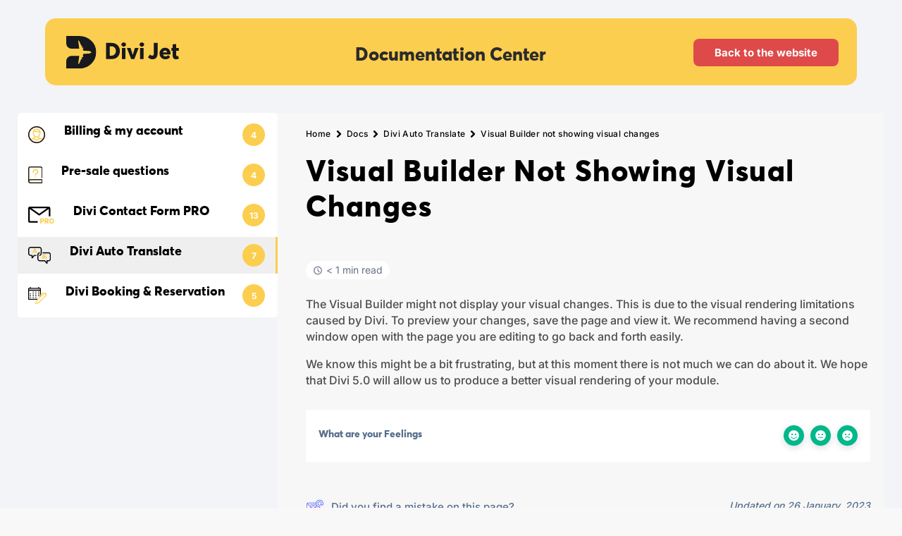

--- FILE ---
content_type: text/css
request_url: https://divi-jet.com/wp-content/plugins/bp-core/css/style.css?ver=4cb903866805f4af38aecc67eaaac7a2
body_size: -128
content:
h1{
    /*font-size: 70px ;*/
}

--- FILE ---
content_type: text/css
request_url: https://divi-jet.com/wp-content/uploads/useanyfont/uaf.css?ver=1765982093
body_size: 135
content:
				@font-face {
					font-family: 'circular-light';
					src: url('/wp-content/uploads/useanyfont/3760Circular-Light.woff2') format('woff2'),
						url('/wp-content/uploads/useanyfont/3760Circular-Light.woff') format('woff');
					  font-display: auto;
				}

				.circular-light{font-family: 'circular-light' !important;}

						@font-face {
					font-family: 'circular-book';
					src: url('/wp-content/uploads/useanyfont/8703Circular-Book.woff2') format('woff2'),
						url('/wp-content/uploads/useanyfont/8703Circular-Book.woff') format('woff');
					  font-display: auto;
				}

				.circular-book{font-family: 'circular-book' !important;}

						@font-face {
					font-family: 'circular-medium';
					src: url('/wp-content/uploads/useanyfont/7056Circular-Medium.woff2') format('woff2'),
						url('/wp-content/uploads/useanyfont/7056Circular-Medium.woff') format('woff');
					  font-display: auto;
				}

				.circular-medium{font-family: 'circular-medium' !important;}

						@font-face {
					font-family: 'circular-bold';
					src: url('/wp-content/uploads/useanyfont/402Circular-Bold.woff2') format('woff2'),
						url('/wp-content/uploads/useanyfont/402Circular-Bold.woff') format('woff');
					  font-display: auto;
				}

				.circular-bold{font-family: 'circular-bold' !important;}

						@font-face {
					font-family: 'circular-black';
					src: url('/wp-content/uploads/useanyfont/8892Circular-Black.woff2') format('woff2'),
						url('/wp-content/uploads/useanyfont/8892Circular-Black.woff') format('woff');
					  font-display: auto;
				}

				.circular-black{font-family: 'circular-black' !important;}

						@font-face {
					font-family: 'averta-extrabold';
					src: url('/wp-content/uploads/useanyfont/1427Averta-ExtraBold.woff2') format('woff2'),
						url('/wp-content/uploads/useanyfont/1427Averta-ExtraBold.woff') format('woff');
					  font-display: auto;
				}

				.averta-extrabold{font-family: 'averta-extrabold' !important;}

						@font-face {
					font-family: 'averta-bold';
					src: url('/wp-content/uploads/useanyfont/2335Averta-Bold.woff2') format('woff2'),
						url('/wp-content/uploads/useanyfont/2335Averta-Bold.woff') format('woff');
					  font-display: auto;
				}

				.averta-bold{font-family: 'averta-bold' !important;}

		

--- FILE ---
content_type: text/css
request_url: https://divi-jet.com/wp-content/themes/bureau-peters-child/style.css?ver=4cb903866805f4af38aecc67eaaac7a2
body_size: 3057
content:
/*
 Theme Name:     Bureau Peters - Childtheme
 Theme URI:      https://www.elegantthemes.com/gallery/divi/
 Description:    Bureau Peters - Childtheme
 Author:         Bureau Peters
 Author URI:     https://www.www.bureaupeters.nl
 Template:       Divi 4
 Version:        1.0.0
*/

/* LET OP, MAAK GEEN WIJZIGINGEN IN DIT DOCUMENT ZONDER UITRUKKELIJKE TOESTEMMING
------------------------------------------------------- */

/* Superfly Menu */
.sfm-menu {
  font-family: "Arial", "Helvetica" !important;
}

.sfm-logo {
  padding-bottom: 30px !important;
}

.sfm-style-full .sfm-sidebar-close {
  right: 0px !important;
}

.sfm-style-full .sfm-sidebar-close {
  display: block;
}

span.mobile_menu_bar:before {
  display: none;
}

#sfm-sidebar.sfm-hl-line .sfm-menu li.sfm-submenu-visible > a,
#sfm-sidebar.sfm-hl-line .sfm-menu li:hover > a,
#sfm-sidebar.sfm-hl-line .sfm-menu li > a:focus {
  background-color: transparent !important;
}

#sfm-sidebar .sfm-has-child-menu > .sfm-child-menu a {
  /* font-family: "circular-light", Georgia, "Arial", serif; */
  font-size: 16px !important;
}

/* Superfly align menu items to the top left*/

.sfm-full-single .sfm-nav {
	display:block !important;
}

.sfm-va-middle li {
	text-align:left !important;
}

.sfm-va-middle {
	margin-left:50px !important;
}

.sfm-child-menu {
	margin-left:40px !important;
}

/* Superfly CTA - Button in mobiele menu */

li.sfm-menu-item-XXX{
    background-color: white;
	color:black !important;
    margin-top: 50px!important;
    border-radius: 100px;
    width:200px !important;
}

li.sfm-menu-item-XXX a{
	color:black !important;
	margin-top:-7px !important;
	margin-bottom:-7px !important;
}


/*Remove table style */

table,
tr,
hr,
td {
  border: 1px solid rgba(193, 66, 66, 0);
}
table {
  border: 1px solid #ccc !important;
  border-collapse: collapse !important;
}

td {
  border: none !important;
}

.vertical-column {
  display: flex;
  flex-direction: column;
  justify-content: center;
}

/* Important styling - do not edit */
#page-container {
  overflow: hidden;
}

/* Buttons inline */
.btn-inline .et_pb_button_module_wrapper {
  display: inline-block;
  margin: 0 5px;
}

/* Back to top */
.et_pb_scroll_top.et-pb-icon {
  background-color: #666 !important;
  z-index: 10000000 !important;
}

/* Header menu (Font weight and text-transform) */
#et-top-navigation {
  font-weight: 400 !important;
  text-transform: lowercase !important;
}

/* Remove dropdown icon */

#top-menu .menu-item-has-children > a:first-child:after {
  content: initial !important;
}

#top-menu .menu-item-has-children > a:first-child {
  margin-right: -10px !important;
}

/* Menu item spacing */

ul#top-menu li.menu-item:not(:last-child) {
  padding-right: 40px !important;
}

/* Fix button animation delay */
.et_pb_button:hover, .et_pb_button, .et_pb_button:after {
 transition: all 50ms ease-in!important;
}

/* Custom bullet points 

#main-content .et_pb_section ul li {
list-style-type: none;
list-style-position: inside;
text-indent: -1.4em;
}
#main-content .et_pb_section ul li:before {
content: "●";
padding-right: 10px;
padding-left:7px;
color:black !important;
font-size:0.8em !important;
}

*/


/* Remove blur animation */
.et_pb_animation_top.et-animated {
animation: none;
transition: 0s!important;
}

/* Remove white background from modal*/
.el_modal_popup .el_modal_popup_inner_wrap {
	background-color:rgba(255, 255, 255, 0) !important;
}

.new:after {
    content:"NEW";
    font-size:9px;
    position: relative;
    margin-left:-13px;
    top:-17px;
    margin-right:-5px;
    color:#de4a4a;
}

.et-l--header .et_pb_button:after {
 color:red !important;
 width:14px;
 height:14px;
 background: green;
content:"" !important;
display: block !important;
position: absolute;
top:-7px;
left:-19px !important;
border-radius:100px;
 }
 
 .white-fields input {
    border:1px solid #e0e0e0 !important;
    border-radius:5px !important;
}

.woocommerce-Button {
    margin-top:20px !important;
    margin-left:5px !important;
}


.woocommerce-billing-fields__field-wrapper .select2-container--default .select2-selection--single .select2-selection__rendered {
    padding-left: 0 !important;
    line-height: 10px;
}
.woocommerce .woocommerce-message, .woocommerce-Message{
    background-color:white !important;
    border-radius:10px !important;
    color:black !important;
    -webkit-box-shadow: 0px 0px 3px 3px rgba(0,0,0,0.02) !important; 
}

.woocommerce-order-details h2 {
    margin-top:30px !important;
}

.redbutton .button, .woocommerce-Message .button, .woocommerce-message .button {
    background-color:#de4a4a !important;
    border:none !important;
    color:white !important;
    font-size:15px !important;
    font-weight:700px !important;
    width:auto !important;
    padding:7px 15px !important;
    border-radius:6px !important;
    font-family: 'averta-extrabold',Georgia,"Times New Roman",serif;
}

.redbutton .button:after, .woocommerce-Message .button:after, .woocommerce-notices-wrapper .button:after {
    display:none !important;
    width:auto !important;
    background:#fcce4f !important;
}

.white-fields input {
    color:black !important;
    background-color:white !important;
}

#rememberme {
    margin-left:20px !important;
}

.woocommerce-terms-and-conditions-wrapper {
    margin-bottom:30px !important;
}

.couponbox .button {
        background-color:#de4a4a !important;
    border:none !important;
    color:white !important;
    font-size:15px !important;
    font-weight:700px !important;
    width:auto !important;
    height:40px;
    border-radius:6px !important;
    font-family: 'averta-extrabold',Georgia,"Times New Roman",serif;
     margin-left:-20px !important;
}

.couponbox input {
    height:40px;
    margin-right:-30px !important;
    margin-left:10px !important;
    border: 1px solid #b0b0b0 !important;
}



 .woocommerce .woocommerce-checkout #page-container form .form-row input.title, .woocommerce .woocommerce-checkout #page-container form .form-row input[type=email], .woocommerce-checkout #page-container form .form-row input[type=password], .woocommerce-checkout #page-container form .form-row input[type=tel], .woocommerce-checkout #page-container form .form-row input[type=text] {
   border:1px solid #e0e0e0 !important;
    border-radius:5px !important;
}

#add_payment_method #payment, .woocommerce-cart #payment, .woocommerce-checkout #payment{
    background-color: white !important;
    padding:10px;
}

.docs-cat-heading {
    color:black !important;

}

.docs-item-container ul a {
    color: #2b2b2b !important;
}

.docs-cat-link-btn {
    border-radius:7px !important;
    font-size:16px !important;
    font-family: 'averta-extrabold',Georgia,"Times New Roman",serif;
    border:none !important;
    padding:8px 22px !important;
    color:white !important;
}

.searchdropdown .select2-container--default .select2-selection--single .select2-selection__rendered {
    padding-left: 0 !important;
    line-height: 17px;
    background-color: white !important;
}

.searchdropdown .data-create-select2 .select2-selection__arrow {
    margin-top:4px !important;
}

.docs-cat-link-btn:hover {
    background-color: #fcce4f !important;
}

.docs-cat-title-inner {
    border-bottom-color: black !important;
}



#betterdocs-single-main {
    padding-left:40px !important;
    padding-top:20px;
    max-width:900px;
}

.docs-cat-heading {
    position: relative;
    top:5px;
}

/*
.betterdocs-search-form-wrap {
    padding-top:140px;
    background-color:#fcce4f;
    width:98%;
    margin-top:20px !important;
    margin:auto;
    border-radius:15px;
}
*/


.product-name .remove {
    display:inline-block !important;
    
}

.demoform .select2.select2-container .select2-selection {
    border:none !important;
    overflow: visible !important;
    padding-left:0px !important;
    height:25px !important;
}

.demoform .data-create-select2 .select2-container .select2-selection--single .select2-selection__rendered {
    padding:8px 15px !important;
}

.order-actions .button {
    margin-left:6px !important;
    position: relative;
}

/*
.single-docs .et-l--header .et_pb_row {
    width:90% !important;
    max-width:1500px !important;
    position: relative;
    margin:auto !important;

}
*/


.single-docs .et_pb_row_0_tb_header {
    width:90% !important;
    max-width:1500px !important;

}

.single-docs .et_pb_section_1_tb_header {
    padding:0px !important;
    margin-top:30px !important;
}

.betterdocs-single-wraper {
    padding-top:130px !important;
}

.betterdocs-single-wraper, .betterdocs-content-area {
    background-color: #f7f7f7;
    border:none !important;
}

.single-docs .docs-navigation a {
    display: none !important;
}

.post-1018 .woocommerce-message {
    display: none !important;
}
.woocommerce-form-login-toggle {
    display:none !important;
}
.bc-coupon-message {
    display: none !important;
}

.product-template-default .woocommerce-error {
    display: none !important;
}



.woocommerce-billing-fields__field-wrapper .select2 {
    border:1px solid black !important;
    border-radius:4px !important;
    max-width:600px;
}

.recurring-totals, .recurring-total {
    display: none !important;
}

.et_pb_contact_field_8 i {
	display:none !important;
}

.wpsc-iso .form-control {
    font-weight:400 !important;
    box-shadow:none !important;

    
}

.wpsc-iso label{
    font-family: 'averta-extrabold',Georgia,"Times New Roman",serif;
    color:#2b2b2b;
}

#wpsc_create_ticket_reset, #wpsc_create_ticket_submit{
        font-family: 'averta-extrabold',Georgia,"Times New Roman",serif;
    padding:12px 20px 10px 20px !important;
}
.notebox {
    border:2px solid #FCCE4F;
    border-radius:10px;
    padding:15px 25px;
    margin-top:30px;
}

.notebox:before {
    content:"Tip from our pilot";
    position: absolute;
    margin-top:-30px;
    font-weight:800;
    background-color:white !important;
    padding:0px 7px;
	margin-left:-7px;
}

.dj-numb {
    color:black;
    background-color:#FCCE4F;
    font-weight:900;
    width:30px;
    height:30px;
    border-radius:1000px;
    text-align: center;
    padding-top:1px;
    position: relative;
    display: inline-block;
    margin-right:6px;
	margin-bottom:10px;
    
}
.language-overview h3 {
    
    padding:8px;
    margin-bottom:13px;
    text-align: left;
    padding-left:35px;
    border-radius:50px;
    text-align: center;
-webkit-box-shadow: 0px 0px 7px 0px rgba(37,6,51,0.2);
-moz-box-shadow: 0px 0px 7px 0px rgba(37,6,51,0.2);
box-shadow: 0px 0px 7px 0px rgba(37,6,51,0.2);
font-size:14px !important;
transition:0.3s;
}

.language-overview h3:hover {
transform:scale(1.17);
transition:0.3s;
font-weight:800;
    
}

.dj-flag-box {
    position:absolute;
    font-size:20px;
    margin-left:-35px;
    background-color:#FCCE4F !important;
    padding:8px;
    margin-top:-8px;
    border-radius:100px;
}

.et_pb_row_13 .quantity {
    display: none;
}

.contactformicon .et_pb_button:before {
    position: relative !important;
    left:-10px !important;
}

.contactformicon .et_pb_contact_submit {
    padding:7px 18px 7px 48px !important;
}


.et_pb_contact_field_radio {
    display:none;
    margin-bottom:-20px;
}

.dj-blog-post .et_pb_column_1_tb_body {
    width:33% !important;
    padding-top:0px;
}


.dj-blog-post .et_pb_column_3_tb_body {
    width:33% !important;
    padding-top:0px;
}

.comment_date {
    display:none;
}

.docs-single-title .betterdocs-entry-title {
    text-transform: capitalize !important;
    font-size:42px !important;
    line-height:1.2em !important;
}

.docs-single-main {
    background-color:white !important;
    border-radius:10px !important;
    margin-left:25px !important;
    padding-top:30px !important;
	padding-right:50px !important;
	line-height:2em !important;
}

.copybutton .et-pb-icon {
    font-size:17px !important;
    font-weight: 500;
     transition: 0.5s;
}

.copybutton .et-pb-icon:hover {
    font-size:17px !important;
    font-weight: 500;
    color:green !important;
    transform:scale(1.3);
    transition: 0.5s;
 
}

.copybutton {
    border:none;
    background:none;
    position: relative;
    top:-45px;
    left:55px;
    cursor: pointer;
}

 .et_pb_contact_select {
	background-color:white !important;
}

.woocommerce-billing-fields__field-wrapper .select2-container--default .select2-selection--single .select2-selection__rendered {
	height:40px;
}

.woocommerce form .form-row .select2-container {
	height:50px;
}

.woocommerce .select2-container--default .select2-selection--single {
	    border: none !important;
    padding-left: 15px;
    padding-top: 3px;
	    border-radius: 5px !important;
}

.woocommerce-billing-fields .select2-container--default .select2-selection--single .select2-selection__arrow b {
	margin-left: -10px !important;
    margin-top: 10px !important;
	border-width: 6px 5px 0 5px;
}

 .woocommerce-checkout #page-container form .form-row input[type=text] {
    background: white !important;
}

.woocommerce-billing-fields__field-wrapper .select2-container--default .select2-selection--single .select2-selection__rendered {
	padding-top:15px !important;
}

#mollie-PayPal-button {
    display: none !important;
}

.overlay .title, .overlay .subtitle {
	color:white !important;
}

.menu-item-7401:after {
    content:"NEW";
    position: absolute;
    margin-left:230px;
    margin-top:-50px;
    font-size:11px;
    color:red;
	font-weight:700;
}

.bc-checkout-before {
    display: none !important;
}

.upgrade-button {
    border:2px solid white;
    color:white;
    padding:7px 18px;
    border-radius: 6px;
    font-family: averta-bold;
    margin-right:5px;
}


.upgrade-button:hover {
    color:black;
    background-color:white;
}

--- FILE ---
content_type: image/svg+xml
request_url: https://divi-jet.com/wp-content/uploads/2021/09/Translation_icon_cropped.svg
body_size: 1042
content:
<?xml version="1.0" encoding="UTF-8"?> <svg xmlns="http://www.w3.org/2000/svg" width="378.881" height="286.459" viewBox="0 0 378.881 286.459"><g id="Translation-icon" transform="translate(-0.107)"><path id="Path_3" data-name="Path 3" d="M72.594,167.073V135.934H40.036c-12.6,0-22.861-10.912-22.861-24.323V41.4c0-13.415,10.256-24.331,22.861-24.331H185.629c12.6,0,22.854,10.916,22.854,24.331v70.213c0,13.411-10.252,24.323-22.854,24.323V153c22.011,0,39.921-18.571,39.921-41.394V41.4c0-22.823-17.906-41.4-39.921-41.4H40.036C18.017,0,.107,18.575.107,41.4v70.213C.107,134.434,18.017,153,40.036,153H55.527v30.254a11.286,11.286,0,0,0,7.453,10.495,11.142,11.142,0,0,0,3.85.7,10.726,10.726,0,0,0,8.22-3.835l31.777-37.609h31.716V135.938H98.907L72.594,167.073Z"></path><path id="Path_4" data-name="Path 4" d="M226.038,24.233H127.47V41.3h98.568c12.6,0,22.861,10.916,22.861,24.331v70.2c0,13.415-10.255,24.331-22.861,24.331H193.483v31.154l-26.317-31.146H80.441c-12.6,0-22.854-10.916-22.854-24.331V65.635C57.587,52.22,67.843,41.3,80.441,41.3V24.233c-22.011,0-39.925,18.575-39.925,41.4V135.84c0,22.835,17.91,41.4,39.925,41.4h78.8l31.788,37.628a10.728,10.728,0,0,0,8.205,3.812,11.131,11.131,0,0,0,3.85-.691,11.3,11.3,0,0,0,7.469-10.51V177.238h15.484c22.018,0,39.929-18.571,39.929-41.4v-70.2c0-22.827-17.91-41.4-39.929-41.4Z" transform="translate(113.021 67.778)"></path><path id="Path_5" data-name="Path 5" d="M48.773,7.437,18.58,86.986H36.293l6.242-17.713H72.28l6.014,17.713H96.451L66.706,7.437H48.773Zm-1.667,48.8L57.468,27.048h.22L67.716,56.239H47.106Z" transform="translate(51.668 20.801)" fill="#fcce4f"></path><path id="Path_6" data-name="Path 6" d="M60.12,99.21c0,8.722,5.574,14.379,14.664,14.379,10.92-.232,21.722-7.165,25.238-10.293s12.985-14.022,17.166-22.641c5.289,2.5,7.8,6.683,7.8,11.315,0,10.02-9.652,15.833-25.056,17.6l7.472,10.347c24.126-3.159,32.335-13.289,32.335-28.128,0-12.534-7.886-20.143-18-23.476.186-.919.524-1.879.714-2.81L108.74,63.059a18.413,18.413,0,0,1-.638,3.03,55.153,55.153,0,0,0-12.158.832c0-2.506.091-9.192.186-11.6a304.778,304.778,0,0,0,33.029-2.965l-1.207-13.54A218.675,218.675,0,0,1,96.87,42.624c.273-2.7.653-10.316.653-10.316L83.046,31.2c-.19,3.713-.273,8.076-.459,11.877-6.409.091-14.007.091-18.005,0l.649,13.084H66.8c3.808,0,10.028-.194,15.6-.376,0,3.615.087,11.41.182,14.937C69.495,76.189,60.12,86.312,60.12,99.21Zm43.612-20.974a49.223,49.223,0,0,1-6.865,10.388c-.38-3.064-.562-6.216-.744-9.553A55.679,55.679,0,0,1,103.732,78.236ZM83.315,83.62c.467,5.2,1.025,10.206,1.857,14.751a17.4,17.4,0,0,1-6.869,2.047c-4.644.186-4.644-2.779-4.644-4.085C73.664,91.407,77.468,86.87,83.315,83.62Z" transform="translate(167.852 87.273)" fill="#fcce4f"></path></g></svg> 

--- FILE ---
content_type: image/svg+xml
request_url: https://divi-jet.com/wp-content/uploads/2021/08/blurb-book.svg
body_size: 437
content:
<?xml version="1.0" encoding="UTF-8"?> <svg xmlns="http://www.w3.org/2000/svg" width="43.157" height="53.116" viewBox="0 0 43.157 53.116"><g id="Group_16" data-name="Group 16" transform="translate(61 -320)"><g id="Book_Question" data-name="Book Question" transform="translate(-61 320)"><g id="Group_12" data-name="Group 12" transform="translate(0 39.837)"><path id="Path_10" data-name="Path 10" d="M-19.5,357.279H-54.36A6.646,6.646,0,0,1-61,350.64,6.646,6.646,0,0,1-54.36,344H-19.5a1.658,1.658,0,0,1,1.66,1.66v9.959A1.658,1.658,0,0,1-19.5,357.279ZM-54.36,347.32a3.323,3.323,0,0,0-3.32,3.32,3.323,3.323,0,0,0,3.32,3.32h33.2v-6.64Z" transform="translate(61 -344)" fill="#2c2510"></path></g><g id="Group_13" data-name="Group 13"><path id="Path_11" data-name="Path 11" d="M-59.34,368.137a1.659,1.659,0,0,1-1.66-1.66V326.64A6.646,6.646,0,0,1-54.36,320h29.878a6.646,6.646,0,0,1,6.64,6.64v28.218a1.658,1.658,0,0,1-1.66,1.66,1.658,1.658,0,0,1-1.66-1.66V326.64a3.323,3.323,0,0,0-3.32-3.32H-54.36a3.323,3.323,0,0,0-3.32,3.32v39.837A1.659,1.659,0,0,1-59.34,368.137Z" transform="translate(61 -320)" fill="#2c2510"></path></g><g id="Group_14" data-name="Group 14" transform="translate(13.271 8.296)"><path id="Path_12" data-name="Path 12" d="M-44.7,344.92a1.659,1.659,0,0,1-1.66-1.66,5.79,5.79,0,0,1,3.572-5.36,4.987,4.987,0,0,0-.717-9.443,4.99,4.99,0,0,0-6.017,6.09,1.662,1.662,0,0,1-1.2,2.022,1.659,1.659,0,0,1-2.022-1.2,8.311,8.311,0,0,1,9.973-10.152c7.788,1.778,8.66,12.657,1.257,15.742a2.48,2.48,0,0,0-1.53,2.3A1.659,1.659,0,0,1-44.7,344.92Z" transform="translate(53.005 -324.998)" fill="#fcce4f"></path></g><g id="Group_15" data-name="Group 15" transform="translate(19.944 31.538)"><path id="Path_13" data-name="Path 13" d="M-47.317,342.32a1.667,1.667,0,0,1-1.668-1.66A1.667,1.667,0,0,1-47.317,339a1.659,1.659,0,0,1,1.66,1.66A1.659,1.659,0,0,1-47.317,342.32Z" transform="translate(48.985 -339)" fill="#fcce4f"></path></g></g></g></svg> 

--- FILE ---
content_type: image/svg+xml
request_url: https://divi-jet.com/wp-content/uploads/2023/08/booking-icon.svg
body_size: 590
content:
<?xml version="1.0" encoding="UTF-8"?> <svg xmlns="http://www.w3.org/2000/svg" width="124.743" height="115.259" viewBox="0 0 124.743 115.259"><g id="calendar" transform="translate(-3 -3)"><g id="Group_1" data-name="Group 1" transform="translate(3 3)"><path id="Path_1" data-name="Path 1" d="M86.5,9.185H77.219V3H71.034V9.185H21.555V3H15.37V9.185H6.092L3,12.277V86.5l3.092,3.092H86.5L89.589,86.5V12.277ZM83.4,83.4H9.185V27.74H83.4Zm0-61.849H9.185V15.37H83.4ZM21.555,46.295H15.37v6.185h6.185ZM15.37,58.664h6.185v6.185H15.37Zm6.185,12.37H15.37v6.185h6.185Zm12.37-24.74H40.11v6.185H33.925Zm6.185,12.37H33.925v6.185H40.11Zm-6.185,12.37H40.11v6.185H33.925Zm6.185-37.11H33.925V40.11H40.11Zm12.37,12.37h6.185v6.185H52.479Zm6.185,12.37H52.479v6.185h6.185Zm-6.185,12.37h6.185v6.185H52.479Zm6.185-37.11H52.479V40.11h6.185Zm12.37,12.37h6.185v6.185H71.034Zm6.185,12.37H71.034v6.185h6.185Zm-6.185-24.74h6.185V40.11H71.034Z" transform="translate(-3 -3)" fill-rule="evenodd"></path></g></g><g id="Group_3" data-name="Group 3" transform="translate(-402.856 -272.856)"><path id="Path_3" data-name="Path 3" d="M455.864,378.464l-2.159,6.873,18.785-4.36,51.922-51.056-8.579-11.912-6.211-2.581-50.066,49.914Z" transform="translate(0.218 0.357)" fill="#fff"></path><g id="pen" transform="translate(451.791 312.295)"><g id="Group_2" data-name="Group 2" transform="translate(0 0)"><path id="Path_2" data-name="Path 2" d="M64.714,3.286l.714-.714a5.789,5.789,0,0,1,8.184,8.189l-.714.71a7.192,7.192,0,0,1-.283,9.872L23.272,70.69a2.4,2.4,0,0,1-1.117.628L2.977,76.113A2.4,2.4,0,0,1,.072,73.208L4.866,54.03a2.4,2.4,0,0,1,.628-1.112L51.721,6.69a2.4,2.4,0,0,0-3.078.268L32.86,22.747a2.4,2.4,0,0,1-3.394-3.394L45.259,3.569a7.192,7.192,0,0,1,9.876-.278,7.192,7.192,0,0,1,9.579,0ZM61.627,6.959a2.4,2.4,0,0,0-3.39,0L9.349,55.838,5.686,70.494l14.656-3.663L69.23,17.952a2.4,2.4,0,0,0,0-3.394l-7.6-7.6Z" transform="translate(-0.001 -0.878)" fill="#fcce4f" stroke="#fcce4f" stroke-width="1"></path></g></g></g></svg> 

--- FILE ---
content_type: image/svg+xml
request_url: https://divi-jet.com/wp-content/uploads/2021/08/logo-divijet.svg
body_size: 1123
content:
<?xml version="1.0" encoding="UTF-8"?> <svg xmlns="http://www.w3.org/2000/svg" width="192.328" height="55" viewBox="0 0 192.328 55"><g id="Group_20" data-name="Group 20" transform="translate(-93.809 -55)"><g id="Group_19" data-name="Group 19"><g id="Group_18" data-name="Group 18" transform="translate(29.461 -2.827)"><path id="Path_14" data-name="Path 14" d="M64.348,57.827H85.782q12.619,0,21.031,7.764a25.409,25.409,0,0,1,8.411,19.492,26.193,26.193,0,0,1-8.411,19.9q-8.332,7.845-21.031,7.846H64.348V99.885a9,9,0,0,1,8.858-8.526H86.564l-1.909,13.8a2.321,2.321,0,0,0,1.845-.963l3.529-7.8H91.3a.29.29,0,0,0,.289-.289v-.544a.291.291,0,0,0-.289-.289h-.758l.874-1.931a.44.44,0,0,0,.078.006h1.605a.515.515,0,0,0,.514-.514v-.963a.515.515,0,0,0-.514-.514h-.785l1.54-3.4,9.214-.422c1.888-.369,3.479-1.032,4.183-2.209-.7-1.177-2.294-1.839-4.183-2.209L93.849,82.7l-1.54-3.4h.785a.515.515,0,0,0,.514-.514v-.963a.515.515,0,0,0-.514-.514H91.489a.536.536,0,0,0-.078.006l-.874-1.931H91.3a.291.291,0,0,0,.289-.29v-.543a.291.291,0,0,0-.289-.289H90.029l-3.529-7.8a2.319,2.319,0,0,0-1.845-.963l1.909,13.8H73.206a9,9,0,0,1-8.858-8.526Z" fill="#17191e" fill-rule="evenodd"></path><g id="Group_17" data-name="Group 17" transform="translate(132.208 68.766)"><path id="Path_15" data-name="Path 15" d="M152.751,100.328V73.077h9.442q6.41,0,10.267,3.78a13.224,13.224,0,0,1,3.857,9.883,13.311,13.311,0,0,1-3.742,9.846q-3.742,3.742-10.267,3.742Zm6.333-5.72h2.8a7.406,7.406,0,0,0,5.6-2.245,7.81,7.81,0,0,0,2.149-5.624,8.089,8.089,0,0,0-2.073-5.68,6.774,6.774,0,0,0-5.22-2.264h-3.262Z" transform="translate(-152.751 -72.309)" fill="#17191e"></path><path id="Path_16" data-name="Path 16" d="M193.529,78.084a4.123,4.123,0,0,1-5.334,0,3.436,3.436,0,0,1,0-5.028,4.123,4.123,0,0,1,5.334,0,3.434,3.434,0,0,1,0,5.028Zm-5.66,22.012V81.326h5.948V100.1Z" transform="translate(-160.733 -72.077)" fill="#17191e"></path><path id="Path_17" data-name="Path 17" d="M212.8,84.126H219.1L211.843,102.9h-5.45L199.1,84.126h6.257l3.723,11.592h.077Z" transform="translate(-163.522 -74.877)" fill="#17191e"></path><path id="Path_18" data-name="Path 18" d="M233.829,78.084a4.123,4.123,0,0,1-5.334,0,3.434,3.434,0,0,1,0-5.028,4.123,4.123,0,0,1,5.334,0,3.434,3.434,0,0,1,0,5.028ZM228.168,100.1V81.326h5.949V100.1Z" transform="translate(-170.098 -72.077)" fill="#17191e"></path><path id="Path_19" data-name="Path 19" d="M253.688,100.711a10.244,10.244,0,0,1-4.241-.922,8.623,8.623,0,0,1-3.4-2.687l3.685-4.528a4.365,4.365,0,0,0,3.492,2.033q2.765,0,2.764-3.991V73.077h6.447V90.464Q262.438,100.71,253.688,100.711Z" transform="translate(-174.432 -72.309)" fill="#17191e"></path><path id="Path_20" data-name="Path 20" d="M290.484,93.221a9.094,9.094,0,0,1-.154,1.766H277.588a3.732,3.732,0,0,0,1.516,2.4,4.853,4.853,0,0,0,2.9.864,5.775,5.775,0,0,0,4.529-2.264l3.186,3.569a8.954,8.954,0,0,1-3.416,2.591,11.823,11.823,0,0,1-4.951.979,9.573,9.573,0,0,1-6.985-2.707,9.416,9.416,0,0,1-2.763-7.042,9.592,9.592,0,0,1,2.687-7,9.151,9.151,0,0,1,6.831-2.745,9.022,9.022,0,0,1,6.736,2.687A9.465,9.465,0,0,1,290.484,93.221Zm-9.287-4.8a3.652,3.652,0,0,0-2.361.788,3.592,3.592,0,0,0-1.247,2.245l7.024-.038a4.058,4.058,0,0,0-1.19-2.188A3.175,3.175,0,0,0,281.2,88.424Z" transform="translate(-180.369 -74.761)" fill="#17191e"></path><path id="Path_21" data-name="Path 21" d="M305.737,101.231a5.267,5.267,0,0,1-4.03-1.593,6.569,6.569,0,0,1-1.5-4.664V86.991H298.1V82.116h2.111V76.091l6.026-.614v6.639h4.529v4.875h-4.529v6.87q0,2.15,1.42,2.149a4,4,0,0,0,1.842-.5l1.5,4.451A10.585,10.585,0,0,1,305.737,101.231Z" transform="translate(-186.527 -72.867)" fill="#17191e"></path></g></g></g></g></svg> 

--- FILE ---
content_type: image/svg+xml
request_url: https://divi-jet.com/wp-content/uploads/2021/08/contact-form-icon.svg
body_size: 687
content:
<?xml version="1.0" encoding="UTF-8"?> <svg xmlns="http://www.w3.org/2000/svg" width="152.824" height="98.407" viewBox="0 0 152.824 98.407"><g id="Group_79" data-name="Group 79" transform="translate(-72.885 -863.906)"><g id="mail-all"><path id="Path_79" data-name="Path 79" d="M128.885,947.906H82.218V877.487L135.559,914.4a4.666,4.666,0,0,0,5.318,0l53.341-36.914v42.419h9.333V873.239a9.333,9.333,0,0,0-9.333-9.333h-112a9.332,9.332,0,0,0-9.333,9.333h0v74.667a9.333,9.333,0,0,0,9.333,9.333h46.667Zm55.067-74.667-45.734,31.642L92.485,873.239Z"></path></g><g id="Group_78" data-name="Group 78" style="isolation: isolate"><path id="Path_80" data-name="Path 80" d="M143.7,961.906V932.087h12.318a12.112,12.112,0,0,1,5.787,1.3,9.244,9.244,0,0,1,3.764,3.625,10.7,10.7,0,0,1,1.325,5.394,10.51,10.51,0,0,1-1.347,5.4,9.124,9.124,0,0,1-3.836,3.574,12.9,12.9,0,0,1-5.911,1.267h-7.6v-5.679h6.26a5.915,5.915,0,0,0,2.73-.567,3.9,3.9,0,0,0,1.667-1.6,5.333,5.333,0,0,0,0-4.79,3.832,3.832,0,0,0-1.675-1.566,6.056,6.056,0,0,0-2.722-.552H150.9v24.009Z" fill="#fcce4f"></path><path id="Path_81" data-name="Path 81" d="M170.426,961.906V932.087h12.318a12.978,12.978,0,0,1,5.787,1.2,8.764,8.764,0,0,1,3.764,3.437,10.191,10.191,0,0,1,1.325,5.292,9.727,9.727,0,0,1-1.354,5.264,8.589,8.589,0,0,1-3.844,3.29,14.189,14.189,0,0,1-5.9,1.128h-7.79v-5.678h6.45a7.532,7.532,0,0,0,2.73-.43,3.372,3.372,0,0,0,1.667-1.31,4.1,4.1,0,0,0,.568-2.264,4.255,4.255,0,0,0-.568-2.293,3.465,3.465,0,0,0-1.675-1.368,7.1,7.1,0,0,0-2.722-.459h-3.553v24.009Zm16.788-13.628,7.425,13.628h-7.862l-7.28-13.628Z" fill="#fcce4f"></path><path id="Path_82" data-name="Path 82" d="M225.709,947a17.022,17.022,0,0,1-1.892,8.343,12.907,12.907,0,0,1-5.118,5.2,15.56,15.56,0,0,1-14.465-.014,12.985,12.985,0,0,1-5.1-5.205,19.348,19.348,0,0,1,0-16.664,12.867,12.867,0,0,1,5.1-5.2,15.615,15.615,0,0,1,14.465,0,12.908,12.908,0,0,1,5.118,5.2A17.023,17.023,0,0,1,225.709,947Zm-7.367,0a13.018,13.018,0,0,0-.822-4.921,6.526,6.526,0,0,0-2.359-3.043,6.462,6.462,0,0,0-9.74,3.043,15.124,15.124,0,0,0,0,9.842,6.456,6.456,0,0,0,12.1,0A13.014,13.014,0,0,0,218.342,947Z" fill="#fcce4f"></path></g></g></svg> 

--- FILE ---
content_type: image/svg+xml
request_url: https://divi-jet.com/wp-content/uploads/2021/08/myaccount.svg
body_size: 247
content:
<?xml version="1.0" encoding="UTF-8"?> <svg xmlns="http://www.w3.org/2000/svg" width="49" height="49" viewBox="0 0 49 49"><g id="Group_23" data-name="Group 23" transform="translate(-541.673 -105.109)"><path id="Path_26" data-name="Path 26" d="M571.173,134.609a7.152,7.152,0,0,0,4,6" fill="none" stroke="#fccf4f" stroke-linejoin="round" stroke-width="3"></path><path id="Path_27" data-name="Path 27" d="M561.173,134.609a7.152,7.152,0,0,1-4,6" fill="none" stroke="#fccf4f" stroke-linejoin="round" stroke-width="3"></path><path id="Path_28" data-name="Path 28" d="M575.173,119.609s-3,3.25-9,1c-5.935-2.225-9-1-9-1" fill="none" stroke="#fccf4f" stroke-linejoin="round" stroke-width="3"></path><path id="Path_29" data-name="Path 29" d="M576.173,123.73c0,6.6-4.477,12.879-10,12.879s-10-6.275-10-12.879,4.476-10.121,10-10.121S576.173,117.124,576.173,123.73Z" fill="none" stroke="#fccf4f" stroke-linejoin="round" stroke-width="3"></path><path id="Path_30" data-name="Path 30" d="M585.173,142.609l-10-2-9,5-9-5-10,2" fill="none" stroke="#fccf4f" stroke-linejoin="round" stroke-width="3"></path><circle id="Ellipse_3" data-name="Ellipse 3" cx="23" cy="23" r="23" transform="translate(543.173 106.609)" fill="none" stroke="#1e0e00" stroke-linejoin="round" stroke-width="3"></circle></g></svg> 